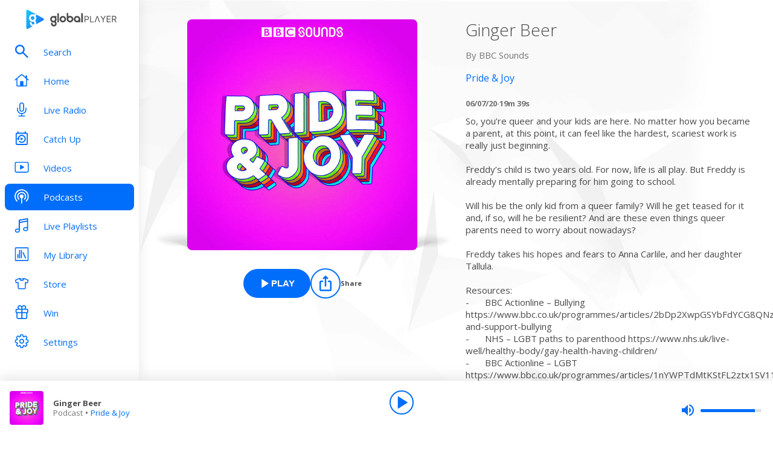

--- FILE ---
content_type: text/css; charset=UTF-8
request_url: https://www.globalplayer.com/_next/static/css/a04ef596a7dfa132.css
body_size: 2825
content:
.style_navLink__fAel_{color:#4a4a4a;font-size:17px;line-height:22px;text-decoration:none;display:inline-block}.style_active__Y8W26{color:#006efa;font-weight:700;border-bottom:3px solid #006efa}.styles_image__tT6dA{width:100%;height:auto;border-radius:5px;box-shadow:0 2px 5px 0 rgba(0,0,0,.3);margin-bottom:4px;transition:opacity .3s;background-size:cover}.styles_link__kdcMF{position:relative;text-decoration:none;display:block;cursor:pointer}.styles_link__kdcMF:before{content:"";display:block;width:100%;height:100%;opacity:0;position:absolute;transition:opacity .3s;z-index:2;background:#fff}.styles_link__kdcMF:hover:before{opacity:.2}.styles_text__ZWQOn{display:inline-block;width:100%}.styles_title__jUd9A{color:#4a4a4a;font-size:13px;line-height:18px;margin-bottom:4px;position:relative}.styles_lineTrim___RFvG{overflow:hidden;text-overflow:ellipsis;display:-webkit-box;line-height:18px;max-height:18px;margin-bottom:4px;-webkit-line-clamp:1;-webkit-box-orient:vertical}.styles_lineClamp__yrM2I{max-height:36px;-webkit-line-clamp:2}.styles_chartPosition__YzD1m{position:relative;font-size:13px;line-height:18px;color:#4a4a4a;font-weight:700}.styles_caption__ZAHiN{position:relative;margin-bottom:4px}.styles_caption__ZAHiN,.styles_detail__F1cl2{color:#767676;font-size:11px;line-height:13px}.styles_detail__F1cl2{margin-bottom:0!important}.styles_placeholder__jb27M{animation-duration:1.25s;animation-fill-mode:forwards;animation-iteration-count:infinite;animation-name:styles_placeHolderShimmer__f1M1C;animation-timing-function:linear;background:#a9a9a9;background:linear-gradient(90deg,#d3d3d3 7%,#e0e0e0 18%,#d3d3d3 23%);background-size:800px 104px}.styles_circleBadge__0EG4J{position:absolute;right:-7px;top:-8px}@keyframes styles_placeHolderShimmer__f1M1C{0%{background-position:-468px 0}to{background-position:468px 0}}.style_backForwardLink__HLj5I{display:inline-flex;align-items:center;flex-direction:row;position:relative;color:#fff;padding-right:0;padding-left:0}.style_backForwardLink__HLj5I svg{height:32px;width:32px;fill:#fff;border-radius:30px;transition:background-color .5s}.style_backForwardLink__HLj5I:hover{cursor:pointer}.style_backForwardLink__HLj5I:hover svg{background-color:hsla(0,0%,100%,.1)}.style_videoPage__6LPoG{max-width:50%}.style_videoCatgoryPage__dFEc3{max-width:80%}.style_children__IuDQZ{color:#fff;font-size:13px;line-height:18px;display:-webkit-box;-webkit-line-clamp:2;-webkit-box-orient:vertical;overflow:hidden}.style_arrowDirectionReverse__GL83f{flex-direction:row-reverse}.style_headerPanel__wXMGP{background-color:#006efa;background-repeat:no-repeat;background-size:cover;color:#fff;position:relative;padding:54px 52px 50px 262px}.style_headerPanel__wXMGP b{font-weight:700}@media screen and (max-width:1023px)and (pointer:fine),screen and (pointer:coarse){.style_headerPanel__wXMGP{padding:54px 16px 50px 0}}.style_navTitle__Vh37r{position:relative;z-index:1;width:100%}.style_title__tTCzB{font-size:28px;line-height:34px;font-weight:300;display:inline-block;margin-top:32px}@media screen and (min-width:600px){.style_title__tTCzB.style_hasLogo__uKaHZ{max-width:75%}}@media screen and (min-width:1023px){.style_title__tTCzB.style_hasLogo__uKaHZ{max-width:85%}}.style_title__tTCzB.style_top__xcu4p{margin-top:5px;font-weight:700}.style_title__tTCzB.style_large__wMboo{margin-bottom:40px}.style_title__tTCzB.style_medium__5i4K2{margin-bottom:16px}.style_title__tTCzB.style_small__WD9Nw{margin-bottom:40px}@media screen and (max-width:840px){.style_title__tTCzB.style_small__WD9Nw{margin-bottom:10px}}.style_title__tTCzB.style_none__1opSW{margin-bottom:0}@media screen and (max-width:600px){.style_title__tTCzB{margin-top:4px}.style_title__tTCzB.style_large__wMboo{margin-bottom:8px}}.style_headerContainer__i_GD5{display:block}.style_column__hmPWx{display:flex;flex-direction:column}.style_logoContainer__3YVNk{display:flex;justify-content:center;align-items:center}@media screen and (max-height:568px)and (max-width:600px){.style_logoContainer__3YVNk{display:none}}.style_globalPlayerLogo__dLb_t{width:220px}@media screen and (max-width:600px){.style_globalPlayerLogo__dLb_t{display:none}}.style_globalPlayerIcon__JvvR_{display:none;width:32px;height:32px}@media screen and (max-width:600px){.style_globalPlayerIcon__JvvR_{display:flex}}.style_left__FVB7s{text-align:left;align-items:flex-start}.style_right__i2toy{text-align:right;align-items:flex-end}.style_text__CWaW1{font-size:20px;line-height:24px;margin-bottom:20px}.style_button__qHwtD .style_login__8XmSX{margin-right:10px}.style_noBackground__euvHL{background:rgba(0,0,0,0)}.style_capital__1uvoF{background-color:#2e6bf6}.style_capital-chill__jIvpD{background-color:#227cb5}.style_capital-xtra__t0yH8{background-color:#0e1a37}.style_classic-fm__lerCF{background-color:#414042}.style_gold__qRzdE{background-color:#ffdb00}.style_heart__C0Yrt{background-color:#d4102f}.style_lbc__ehfGn{background-color:#06f}.style_radio-x__QBIQg{background-color:#37a247}.style_radio-x-classic-rock__p9I5p{background-color:#4a807b}.style_smooth__x2X1J{background-color:#8a0dd9}.style_wsqk__vuwtG{background-color:get-brand-color("wsqk",primary)}.style_rivieraradio__WHAgR{background-color:get-brand-color("rivieraradio",primary)}.style_navLinks__cl2_J{display:flex;gap:45px}.settings_settings__pOwex{min-height:100vh;position:relative;padding-bottom:120px}@media screen and (max-width:1023px){.settings_settings__pOwex{padding-bottom:200px;padding-left:0}}@media screen and (pointer:coarse){.settings_settings__pOwex{padding-left:0}}.settings_settings__pOwex b{font-weight:700}.settings_panel__dUKly{max-width:500px;margin-bottom:32px}@media screen and (max-width:480px){.settings_panel__dUKly{max-width:100%}}.settings_panel__dUKly .settings_title__IZj6b{font-size:28px;line-height:34px;font-weight:300;margin-bottom:16px}.settings_panel__dUKly .settings_subtitle___sXGY{font-size:12px;margin-bottom:10px;margin-left:15px;text-transform:uppercase}.settings_panel__dUKly .settings_description__ryuV9{margin:0;font-size:13px;line-height:18px;padding:8px 16px}.settings_main__hYN09{background-image:url(/_next/static/media/settings-panel-background.d53766a3.jpg);padding-left:262px}@media screen and (max-width:1023px){.settings_main__hYN09{padding-left:32px}}@media screen and (pointer:coarse){.settings_main__hYN09{padding-left:16px}}.settings_main__hYN09 .settings_name__gYgj6{font-size:22px;font-weight:700;line-height:28px;margin-bottom:5px}.settings_main__hYN09 .settings_email__coP5R{font-size:15px;line-height:20px;margin-bottom:25px}.settings_main__hYN09 .settings_title__IZj6b{font-size:28px;line-height:34px;margin-bottom:40px}.settings_main__hYN09 .settings_text__pvwRo{font-size:20px;line-height:24px;margin-bottom:20px}.settings_links__ztdmB{display:flex;flex-wrap:wrap}.settings_links__ztdmB .settings_editProfile__dGn_z{margin-bottom:8px}.settings_links__ztdmB .settings_editProfile__dGn_z,.settings_links__ztdmB .settings_linkConfirmation__0ilg8,.settings_links__ztdmB .settings_linkDevice__PSliD{color:#fff;font-size:15px;font-weight:700;line-height:20px;cursor:pointer}.settings_links__ztdmB .settings_editProfile__dGn_z:hover,.settings_links__ztdmB .settings_linkDevice__PSliD:hover{color:#fff;opacity:.6}.settings_links__ztdmB .settings_linkConfirmation__0ilg8,.settings_links__ztdmB .settings_linkDevice__PSliD{width:100%;margin-left:0;margin-top:5px}.settings_links__ztdmB .settings_linkConfirmation__0ilg8:before,.settings_links__ztdmB .settings_linkDevice__PSliD:before{content:unset}@media screen and (min-width:380px){.settings_links__ztdmB .settings_linkConfirmation__0ilg8,.settings_links__ztdmB .settings_linkDevice__PSliD{margin-left:20px;width:auto;margin-top:0}.settings_links__ztdmB .settings_linkConfirmation__0ilg8:before,.settings_links__ztdmB .settings_linkDevice__PSliD:before{content:"|";position:relative;right:10px}}.settings_link__9fu0z,.settings_settingContainer__wstuK{position:relative;padding:16px;height:64px;width:100%;color:#4a4a4a;border:1px solid rgba(0,0,0,0);border-bottom-color:#e1e1e1;background-color:#fff;display:flex;justify-content:space-between;align-items:center;text-align:left;font-size:15px;line-height:20px;transition:background-color .3s;cursor:pointer;font-family:inherit}.settings_link__9fu0z:last-child,.settings_settingContainer__wstuK:last-child{border-bottom:1px solid rgba(0,0,0,0)}.settings_link__9fu0z:hover{background-color:hsl(0,0%,90%);color:#4a4a4a}.settings_link__9fu0z .settings_chevron__OXyUF{position:absolute;right:0;top:50%;transform:translateY(-50%);display:flex;align-items:center;justify-content:center}.settings_hoverState__J1HHX{transition:background-color .3s}.settings_hoverState__J1HHX:hover{background-color:hsl(0,0%,95%);cursor:pointer}.settings_hoverState__J1HHX:focus,.settings_hoverState__J1HHX:focus-within{background-color:hsl(0,0%,90%);cursor:pointer}.settings_footer__uJxql{color:#767676;font-size:15px}.settings_settingsContainer__cq8_2{width:100%}.settings_settingTitle__A3GKe{text-align:start;font-size:15px;line-height:20px;margin-right:12px}.settings_chevron__OXyUF{font-size:12px;width:30px;display:block}.settings_signOutButtonContainer__qUQOD{width:100%}.settings_signOutButton__S3le1{margin:0 auto}.styles_header__2XqUI{margin-bottom:40px}.styles_title__H1fcJ{font-size:28px;line-height:34px}.styles_links__Nhrzm{margin-bottom:24px}.styles_items__8rVii{display:grid;grid-template-columns:repeat(auto-fit,minmax(78px,1fr));grid-column-gap:32px;column-gap:32px}@media screen and (max-width:767px){.styles_items__8rVii{grid-template-columns:repeat(auto-fit,minmax(60px,1fr));column-gap:16px}}.styles_gridFixer__XXuct{display:grid;grid-template-columns:repeat(auto-fill,minmax(78px,1fr));grid-column-gap:32px;column-gap:32px}@media screen and (max-width:767px){.styles_gridFixer__XXuct{grid-template-columns:repeat(auto-fit,minmax(60px,1fr));column-gap:16px}}.styles_item__lc0fl{grid-column:span 2;margin-bottom:32px;margin-top:16px}@media screen and (min-width:600px){.styles_item__lc0fl{margin-top:0}}.styles_panel__xSo6q{background-image:url(/_next/static/media/settings-panel-background.d53766a3.jpg);padding-left:262px}@media (pointer:coarse),screen and (max-width:1023px){.styles_panel__xSo6q{padding-left:32px}}.styles_footerWrapper__gSzFX{padding:0 16px 0 262px}@media (pointer:coarse),screen and (max-width:1023px){.styles_footerWrapper__gSzFX{padding-left:16px}}

--- FILE ---
content_type: application/javascript; charset=UTF-8
request_url: https://www.globalplayer.com/_next/static/chunks/3511-89de32fea49112b6.js
body_size: 7305
content:
(self.webpackChunk_N_E=self.webpackChunk_N_E||[]).push([[3511],{2533:t=>{t.exports={stationPickerWrapper:"station-selector-personalisation_stationPickerWrapper__HhLrK",loader:"station-selector-personalisation_loader__RBCop",arrowButtonStyle:"station-selector-personalisation_arrowButtonStyle__hH4u_",live:"station-selector-personalisation_live__Fha0S",catchup:"station-selector-personalisation_catchup__GmpiC",listIcon:"station-selector-personalisation_listIcon__iebHu",myStationsButton:"station-selector-personalisation_myStationsButton__lvu9j",buttonContainer:"station-selector-personalisation_buttonContainer__Ynd9y",selectorModal:"station-selector-personalisation_selectorModal__8BsjV"}},4018:t=>{t.exports={roundFrameImg:"style_roundFrameImg__dNQwt"}},4713:t=>{t.exports={mediaItem:"style_mediaItem__ehMLr",title:"style_title__WLy_A",link:"style_link__wgesR",imageContainer:"style_imageContainer__VUj_1",image:"style_image__jlj0e",textContainer:"style_textContainer__h4hEd",metadata:"style_metadata__bM1WM",text:"style_text__MZtIA",equaliser:"style_equaliser__ktmhZ",dragHandle:"style_dragHandle___6zVx",actionContainer:"style_actionContainer__ZH0GK",play:"style_play__Ps42B",add:"style_add__ZkDwy",remove:"style_remove__KI1HI"}},5349:t=>{t.exports={inputGroup:"style_inputGroup__Z_1qG",input:"style_input__gxO_z",inputIcon:"style_inputIcon__izqCE"}},19685:t=>{t.exports={container:"style_container__JZdHt",header:"style_header___4n9N",title:"style_title__teTyU",stationSearch:"style_stationSearch__m9682",stationLists:"style_stationLists__7bSvr",stationListContainer:"style_stationListContainer__EWc7l",stations:"style_stations__yFuG0",stationListTitle:"style_stationListTitle__YwKO1",stationListSubtitle:"style_stationListSubtitle__JCbpk",notFound:"style_notFound__fPw7s"}},24739:t=>{t.exports={roundedFrame:"style_roundedFrame__RqCFf"}},41449:t=>{t.exports={dialogContainer:"style_dialogContainer__E2PHG",ctaButton:"style_ctaButton__6zIxZ",dialogBody:"style_dialogBody__06xkb",dialogText:"style_dialogText__Jnx7p",dialogHeading:"style_dialogHeading__NMrcC",buttonWrapper:"style_buttonWrapper__nKqUE"}},45816:t=>{t.exports={items:"style_items__y_EVI",arrowButton:"style_arrowButton__WWQgC",left:"style_left__i4Dpn",right:"style_right__G0j4k",item:"style_item__Naii3",roundedLogo:"style_roundedLogo__WV8fZ",slick:"style_slick__rJ8Xe"}},53511:(t,e,s)=>{"use strict";s.d(e,{A:()=>tf});var n=s(37876),i=s(14232),a=s(89099),r=s(54731),l=s(78205),o=s(80245),c=s(78886),d=s(5120),u=s(85888),h=s(15271),m=s(55024),p=s(37605);let _=(0,i.createContext)(null);var x=s(91200),g=s(21853),y=s(28205);let v=(0,i.forwardRef)(function({children:t,as:e="ul",axis:s="y",onReorder:a,values:r,...l},o){let c=(0,x.M)(()=>m.P[e]),d=[],u=(0,i.useRef)(!1);return(0,p.V)(!!r,"Reorder.Group must be provided a values prop","reorder-values"),(0,i.useEffect)(()=>{u.current=!1}),(0,n.jsx)(c,{...l,ref:o,ignoreStrict:!0,children:(0,n.jsx)(_.Provider,{value:{axis:s,registerItem:(t,e)=>{let n=d.findIndex(e=>t===e.value);-1!==n?d[n].layout=e[s]:d.push({value:t,layout:e[s]}),d.sort(j)},updateOrder:(t,e,s)=>{if(u.current)return;let n=function(t,e,s,n){if(!n)return t;let i=t.findIndex(t=>t.value===e);if(-1===i)return t;let a=n>0?1:-1,r=t[i+a];if(!r)return t;let l=t[i],o=r.layout,c=(0,g.k)(o.min,o.max,.5);return 1===a&&l.layout.max+s>c||-1===a&&l.layout.min+s<c?(0,y.Pe)(t,i,i+a):t}(d,t,e,s);d!==n&&(u.current=!0,a(n.map(f).filter(t=>-1!==r.indexOf(t))))}},children:t})})});function f(t){return t.value}function j(t,e){return t.layout.min-e.layout.min}class b{constructor(){this.componentControls=new Set}subscribe(t){return this.componentControls.add(t),()=>this.componentControls.delete(t)}start(t,e){this.componentControls.forEach(s=>{s.start(t.nativeEvent||t,e)})}cancel(){this.componentControls.forEach(t=>{t.cancel()})}stop(){this.componentControls.forEach(t=>{t.stop()})}}let S=()=>new b;var C=s(8738),w=s(43903),N=s(39751);function A(t){let e=(0,x.M)(()=>(0,w.OQ)(t)),{isStatic:s}=(0,i.useContext)(N.Q);if(s){let[,s]=(0,i.useState)(t);(0,i.useEffect)(()=>e.on("change",s),[])}return e}var k=s(61574),I=s(90050),B=s(50181);function L(t,e){let s=A(e()),n=()=>s.set(e());return n(),(0,B.E)(()=>{let e=()=>I.Gt.preRender(n,!1,!0),s=t.map(t=>t.on("change",e));return()=>{s.forEach(t=>t()),(0,I.WG)(n)}}),s}function T(t,e){let s=(0,x.M)(()=>[]);return L(t,()=>{s.length=0;let n=t.length;for(let e=0;e<n;e++)s[e]=t[e].get();return e(s)})}function M(t,e=0){return(0,C.S)(t)?t:A(e)}let F=(0,i.forwardRef)(function({children:t,style:e={},value:s,as:a="li",onDrag:r,layout:l=!0,...o},c){let d=(0,x.M)(()=>m.P[a]),u=(0,i.useContext)(_),h={x:M(e.x),y:M(e.y)},g=function(t,e,s,n){if("function"==typeof t){w.bt.current=[],t();let e=L(w.bt.current,t);return w.bt.current=void 0,e}let i="function"==typeof e?e:function(...t){let e=!Array.isArray(t[0]),s=e?0:-1,n=t[0+s],i=t[1+s],a=t[2+s],r=t[3+s],l=(0,k.G)(i,a,r);return e?l(n):l}(e,void 0,void 0);return Array.isArray(t)?T(t,i):T([t],([t])=>i(t))}([h.x,h.y],([t,e])=>t||e?1:"unset");(0,p.V)(!!u,"Reorder.Item must be a child of Reorder.Group","reorder-item-child");let{axis:y,registerItem:v,updateOrder:f}=u;return(0,n.jsx)(d,{drag:y,...o,dragSnapToOrigin:!0,style:{...e,x:h.x,y:h.y,zIndex:g},layout:l,onDrag:(t,e)=>{let{velocity:n}=e;n[y]&&f(s,h[y].get(),n[y]),r&&r(t,e)},onLayoutMeasure:t=>v(s,t),ref:c,ignoreStrict:!0,children:t})});var R=s(81346),E=s(14835),P=s(86914),D=s(65894),G=s(84174),H=s(52510),W=s(60095),V=s(41449),q=s.n(V);let K=t=>{let{dialogText:e,dialogHeading:s,confirmButtonText:a,cancelButtonText:r,ctaButtonText:l,dialogDisabled:o,onConfirm:c,onCancel:u}=t,[h,m]=(0,i.useState)(!1);return(0,n.jsxs)("div",{className:q().dialogContainer,"aria-label":"".concat(l,"-dialog"),children:[h?null:(0,n.jsx)(d.$,{variant:"tertiary",onClick:()=>{m(!h)},className:q().ctaButton,disabled:o,children:l}),h?(0,n.jsxs)("div",{className:q().dialogBody,children:[(0,n.jsx)("h1",{className:q().dialogHeading,children:s}),(0,n.jsx)("p",{className:q().dialogText,children:e}),(0,n.jsxs)("div",{className:q().buttonWrapper,children:[r?(0,n.jsx)(d.$,{variant:"tertiary",onClick:()=>{m(!1),null==u||u()},children:r}):null,(0,n.jsx)(d.$,{variant:"primary",onClick:()=>{m(!1),c()},children:a})]})]}):null]})};var O=s(19685),U=s.n(O);let Z=t=>{let{stations:e,brandChoices:s,onReorder:a,onRemove:r,onAdd:o,onDismiss:c,variant:d}=t,{NowPlayingByStation:u,subscribe:h,unsubscribe:m}=(0,R.Me)();(0,i.useEffect)(()=>(h(e.map(t=>{var e;return null==t||null==(e=t.nationalStation)?void 0:e.heraldId.toString()})),()=>{m(e.map(t=>{var e;return null==t||null==(e=t.nationalStation)?void 0:e.heraldId.toString()}))}),[]);let p=t=>{l.Ft.track(E.iM.UserAction,{action:"click",primary_referrer:"my_stations_list",item_id:t.id}),c()},_=(t,s)=>{if(!a)return;let n=[...e];"ArrowUp"===t.key&&s>0?(t.preventDefault(),[n[s-1],n[s]]=[n[s],n[s-1]],a(n)):"ArrowDown"===t.key&&s<e.length-1&&(t.preventDefault(),[n[s+1],n[s]]=[n[s],n[s+1]],a(n))};return(0,n.jsx)(v,{layout:"position",className:U().stations,axis:"y",values:e,onReorder:null!=a?a:D.lQ,layoutScroll:!0,children:e.map((t,e)=>{var i;return(0,n.jsx)(Q,{onReorder:a,onKeyDown:_,index:e,station:t,nowPlaying:u.get(null==t||null==(i=t.nationalStation)?void 0:i.heraldId.toString()),brandChoices:s,isSelected:s.some(e=>e.id===(null==t?void 0:t.id)),onClick:p,onRemove:r,onAdd:o,variant:d},null==t?void 0:t.id)})})},Q=t=>{var e,s,i;let{onReorder:a,index:r,onKeyDown:l,brandChoices:c,station:d,nowPlaying:u,isSelected:h,onClick:m,onRemove:p,onAdd:_,variant:g}=t,y=(0,x.M)(S),v=(0,n.jsx)(W.A,{item:{id:null==d?void 0:d.id,image:null!=(s=null==d||null==(e=d.logo)?void 0:e.url)?s:"",title:null!=(i=null==d?void 0:d.name)?i:"",metadata:(()=>{var t;if(u&&u.now_playing){let{now_playing:t}=u;if(t&&"track"===t.type)return(0,n.jsx)(H.E,{playAnimation:!0,text:(0,n.jsxs)(n.Fragment,{children:[(0,n.jsxs)("strong",{children:[t.title," • "]}),t.artist]}),title:"".concat(t.title," by ").concat(t.artist),isFixedWidth:!0});if(t&&"show"===t.type)return t.name}return null==d||null==(t=d.nationalStation)?void 0:t.tagline})()},link:((t,e)=>{var s,n;switch(t){case"live":return o.A.live(e.brandSlug,null==e||null==(s=e.nationalStation)?void 0:s.slug);case"catchup":return o.A.catchupLP(e.brandSlug,null==e||null==(n=e.nationalStation)?void 0:n.slug)}})(g,d),onClick:()=>m(d),showEqualiser:u&&u.now_playing&&"track"===u.now_playing.type,onKeyDown:t=>l(t,r),onDrag:h&&a?t=>{y.start(t)}:null,onRemove:h?()=>p(d):null,isRemoveDisabled:c.length<=7,onAdd:h?null:()=>_(d)});return a?(0,n.jsx)(F,{value:d,dragListener:!1,dragControls:y,children:v},d.id):v},z=t=>{let{brands:e,brandChoices:s,handleDismiss:a,onChange:r,variant:o}=t,[c,d]=(0,i.useState)(""),[u,h]=(0,i.useState)([]),p=(0,i.useRef)(null),_={onDismiss:a,onRemove:t=>r(s.filter(e=>t.id!==e.id)),onAdd:t=>{if(!s.some(e=>t.id===e.id))return r([...s,t])},brandChoices:s};if(!s)return null;let x=s.map(t=>e.find(e=>e.id===t.id)),g=e.filter(t=>!x.some(e=>(null==e?void 0:e.id)===t.id)),y=(0,D.BI)(x.map(t=>null==t?void 0:t.id),e.map(t=>t.id));return(0,n.jsxs)("section",{className:U().container,"data-testid":"my-station-selector",children:[(0,n.jsxs)("header",{className:U().header,children:[(0,n.jsx)("h3",{className:U().title,children:"My Stations"}),(0,n.jsx)("div",{className:U().stationSearch,children:(0,n.jsx)(G.A,{placeholder:"Search for a Live Radio station by name.","aria-label":"station search",onFocus:()=>{l.Ft.track(E.iM.UserAction,{action:"click",primary_referrer:"my_stations_search"})},value:c,leftIcon:P.A.Search,onChange:t=>{let{value:s}=t.currentTarget;d(s),s.length&&h(e.filter(t=>t.name.toLowerCase().includes(s.toLowerCase())))}})})]}),(0,n.jsx)("div",{className:U().stationLists,children:c.length?(0,n.jsxs)(m.P.section,{layout:"position",className:U().stationListContainer,children:[(0,n.jsx)("p",{className:U().stationListSubtitle,children:u.length?(0,n.jsxs)(n.Fragment,{children:["Showing all ",(0,n.jsx)("strong",{children:u.length})," results for ",(0,n.jsxs)("strong",{children:['"',c,'"']}),"."]}):(0,n.jsxs)(n.Fragment,{children:["No results found for ",(0,n.jsxs)("strong",{children:['"',c,'"']})]})}),(0,n.jsx)("div",{className:U().stations,children:u.length?(0,n.jsx)(Z,{stations:u,..._,variant:o}):(0,n.jsxs)("p",{className:U().notFound,children:["Try checking your spelling or searching by station name, such as ",(0,n.jsx)("strong",{children:"Capital"})," or"," ",(0,n.jsx)("strong",{children:"Heart"}),"."]})})]}):(0,n.jsxs)(n.Fragment,{children:[(null==s?void 0:s.length)?(0,n.jsxs)(m.P.section,{layout:"position",className:U().stationListContainer,"data-testid":"my-stations-list",children:[(0,n.jsx)("p",{className:U().stationListSubtitle,ref:p,children:"Create your perfect list with 7+ stations. Add, remove, and drag & drop to reorder."}),(0,n.jsx)(Z,{stations:x,onReorder:r,..._,variant:o}),(0,n.jsx)(m.P.div,{className:U().inLineDialogContainer,children:(0,n.jsx)(K,{ctaButtonText:"Reset stations to default",dialogText:"This will reset 'My Stations' to default. You can always customise them again.",dialogHeading:"Reset to default?",confirmButtonText:"Reset stations to default",cancelButtonText:"Keep my customisation",onConfirm:()=>{l.Ft.track(E.iM.UserAction,{action:"click",primary_referrer:"reset_my_stations"}),r(e),p.current&&p.current.scrollIntoView({behavior:"smooth"})},dialogDisabled:y})})]}):null,(0,n.jsxs)(m.P.section,{className:U().stationListContainer,"data-testid":"other-stations-list",layout:"position",children:[(0,n.jsx)(m.P.h4,{layout:"position",className:U().stationListTitle,children:"Other Stations"}),g.length?(0,n.jsx)(Z,{stations:g,..._,variant:o}):null]})]})})]})};var J=s(71994),Y=s(47753),$=s(56388),X=s(51440),tt=s(25034),te=s(24739),ts=s.n(te);let tn=function(t){let{backgroundColor:e="white",children:s,className:i=""}=t;return(0,n.jsx)("div",{className:"".concat(ts().roundedFrame," ").concat(i),style:{backgroundColor:e},children:s})};var ti=s(4018),ta=s.n(ti);let tr=t=>{let{className:e,backgroundColor:s="white",src:i,name:a,children:r}=t;return(0,n.jsxs)(tn,{className:e,backgroundColor:s,children:[(0,n.jsx)("img",{className:ta().roundFrameImg,src:i,alt:a,"data-testid":"rounded-logo"}),r]})};var tl=s(19357),to=s(94452),tc=s(95398),td=s.n(tc);let tu=t=>{let{className:e,gpDirection:s="right",gpStyle:i="white",longArrow:a=!1,...r}=t;return(0,n.jsx)(to.v,{className:(0,D.t4)([td().arrowButton,td()[s],td()[i],e]),...r,children:(0,n.jsx)(u.A,{icon:"left"===s?a?P.A.ArrowLeft:P.A.ChevronLeft:a?P.A.ArrowRight:P.A.ChevronRight})})};var th=s(45816),tm=s.n(th);class tp extends i.Component{componentDidMount(){this.setState({isMounted:!0})}componentDidUpdate(t){t.selectedItemIndex!==this.props.selectedItemIndex&&this.slider.slickGoTo(this.props.selectedItemIndex,!0)}render(){let t={dots:!1,speed:500,arrows:!1,slidesToShow:7,slidesToScroll:1,accessibility:!0,draggable:!0,swipeToSlide:!0,focusOnSelect:!0,centerMode:!0,initialSlide:this.props.selectedItemIndex,onReInit:()=>{this.initCompleted||this.debounceSetTabIndex()},beforeChange:()=>{this.setTabIndex("-1")},afterChange:t=>{this.props.items.length<8&&(t%=this.props.items.length),this.props.selectedItemIndex!==t&&this.debounceOnChange(t),this.setTabIndex("0")},responsive:this.state.isMounted?[{breakpoint:1100,settings:{slidesToShow:5}},{breakpoint:710,settings:{slidesToShow:3}}]:[]},e=(this.props.items.length<8?[...this.props.items,...this.props.items]:this.props.items).map(t=>(0,n.jsx)("div",{role:"button",tabIndex:0,className:tm().item,"aria-label":"Select ".concat(t.name),onKeyDown:t=>this.slideTo(t),children:this.props.children(t)},t.id));return(0,n.jsxs)("div",{className:tm().items,"data-testid":"station-picker-carousel",children:[(0,n.jsx)(tu,{className:(0,D.t4)([tm().arrowButton,tm().left,this.props.arrowButtonClassName]),"aria-label":"Previous station","data-testid":"previous-station",gpStyle:this.props.arrowColour,gpDirection:"left",onClick:this.previous}),(0,n.jsx)("div",{className:tm().slick,"data-testid":"station-carousel",children:(0,n.jsx)(tl.A,{ref:t=>{this.slider=t},...t,children:e},this.state.isMounted?"mounted":"")}),(0,n.jsx)(tu,{className:(0,D.t4)([tm().arrowButton,tm().right,this.props.arrowButtonClassName]),"aria-label":"Next station","data-testid":"next-station",gpStyle:this.props.arrowColour,onClick:this.next})]})}constructor(...t){super(...t),this.state={isMounted:!1},this.slider=null,this.next=()=>{this.slider.slickNext()},this.previous=()=>{this.slider.slickPrev()},this.setTabIndex=function(){let t=arguments.length>0&&void 0!==arguments[0]?arguments[0]:"0";Array.from(document.getElementsByClassName("slick-active")).forEach(e=>{e.setAttribute("aria-hidden","1"===t?"true":"false"),e.getElementsByClassName(tm().item)[0].setAttribute("aria-hidden","1"===t?"true":"false"),e.getElementsByClassName(tm().item)[0].setAttribute("tabIndex",t)})},this.slideTo=t=>{if("Enter"===t.key){let e=t.target.closest(".slick-active").getAttribute("data-index");this.slider.slickGoTo(parseInt(e))}},this.debounceOnChange=(0,D.sg)(t=>{this.props.onSelect(this.props.items[t])},400).bind(this),this.initCompleted=!1,this.debounceSetTabIndex=(0,D.sg)(()=>{this.setTabIndex("0"),this.initCompleted=!0},1e3).bind(this)}}let t_=t=>{let{name:e,brandLogo:s}=t;return(0,n.jsx)(tr,{src:s,name:e},e)},tx=t=>{let{brandData:e,brandSlug:s,onBrandSelect:i,route:a,arrowColour:r,arrowButtonClassName:l,isLoading:o,loadingClassName:c}=t;return o?(0,n.jsx)(tt.A,{width:"50px",height:"50px",className:c}):(0,n.jsx)(tp,{items:e,selectedItemIndex:e.findIndex(t=>t.brandSlug===s),onSelect:i,arrowColour:r,arrowButtonClassName:l,children:t=>(0,n.jsx)(t_,{...t,...a(t.brandSlug,t.slug)})})};var tg=s(2533),ty=s.n(tg);let tv=(t,e)=>e.map(e=>t.find(t=>t.brandId===e.id)),tf=t=>{let{variant:e,stationData:s,onBrandSelect:m}=t,{isLoggedIn:p}=(0,R.As)(),{isLoading:_}=(0,i.useContext)(r.q),[x,g]=(0,i.useState)(!0),[y,v]=(0,i.useState)(!1),[f,j]=(0,i.useState)([]),[b,S]=(0,i.useState)([]),[C,w]=(0,i.useState)(s),[N,A]=(0,i.useState)(!1),k=(0,a.useRouter)(),I=async()=>{let t;g(!0);try{t=(0,D.BI)(b.map(t=>t.id),f.map(t=>t.id))?[]:b.map(t=>t.id);let e=await (0,c.H)(t),n=0===t.length?s:tv(s,e.choices);(0,X.m)(J.BV.success.myStationSelectorSaveSuccess,"primary",5e3);let i=s.map(t=>({id:t.brandId}));T.current=0===e.choices.length?i:e.choices;let a=C.some(t=>t.brandSlug===L)&&!n.some(t=>t.brandSlug===L);if(w(n),a&&!N){let t=o.A.live(C[1].brandSlug,C[1].slug);k.push(t.href,t.as)}g(!1);return}catch(t){g(!1),Y.A.error(t),w(s),(0,X.m)(J.BV.error.myStationSelectorSaveFailed,"error",5e3)}},B=()=>{let t=T.current.map(t=>t.id),e=b.map(t=>t.id);(0,D.BI)(t,e)||I(),v(!1)};(0,i.useEffect)(()=>{(async()=>{if(!p)return g(!1);try{g(!0);let t=await (0,c.o8)();j(t.brands),S(t.choices),t.choices.length<7?(0,X.m)(J.BV.warning.myStationSelectorWarning,"primary",5e3):w(e=>tv(e,t.choices)),T.current=t.choices,g(!1)}catch(t){Y.A.error(t),g(!1),(0,X.m)(J.BV.error.myStationSelectorFetchFailed,"error",5e3)}})()},[p]);let L=k.query.brand,T=(0,i.useRef)([]),M=C.find(t=>t.brandSlug===L);return(0,i.useEffect)(()=>{M||(w(((t,e,s)=>{let n=e.find(t=>t.brandSlug===s);return t.find(t=>t.brandSlug===n.brandSlug)?t:[...t,n]})(C,s,L)),A(!0))},[C,M,s,L]),(0,i.useEffect)(()=>{N&&C.length!==T.current.length&&(w(t=>tv(t,b)),A(!1))},[L]),(0,n.jsxs)("div",{className:ty().stationPickerWrapper,children:[(0,n.jsx)(tx,{route:"catchup"===e?o.A.catchupLP:o.A.live,brandSlug:L,onBrandSelect:m,arrowButtonClassName:(0,$.t4)([ty().arrowButtonStyle,"catchup"===e?ty().catchup:ty().live]),arrowColour:"catchup"===e?"blue":"white",brandData:C,isLoading:x||!M||_,loadingClassName:ty().loader}),p&&b.length>0?(0,n.jsxs)(n.Fragment,{children:[(0,n.jsx)("div",{className:ty().buttonContainer,children:(0,n.jsx)(d.$,{variant:"catchup"===e?"primary":"secondary",level:"on",onClick:()=>{v(!y),l.Ft.track(E.iM.ModalViewed,{primary_referrer:"my_stations_button"})},className:ty().myStationsButton,"aria-label":"My Stations",icon:(0,n.jsx)(u.A,{icon:P.A.ActionList,className:ty().listIcon}),children:"My Stations"})}),y?(0,n.jsx)(h.A,{onDismiss:B,closePosition:"left",dismissable:!0,className:ty().selectorModal,children:(0,n.jsx)(z,{brandChoices:b,brands:f,onChange:t=>{S(t)},handleDismiss:B,variant:e})}):null]}):null]})}},60095:(t,e,s)=>{"use strict";s.d(e,{A:()=>p});var n=s(37876);s(14232);var i=s(54587),a=s.n(i),r=s(48230),l=s.n(r),o=s(86914),c=s(35328),d=s(94452),u=s(85888),h=s(4713),m=s.n(h);let p=t=>{let{item:e,link:s,onPlay:i,onAdd:r,onRemove:h,onClick:p,isRemoveDisabled:_=!1,showEqualiser:x,onDrag:g,onKeyDown:y}=t,{title:v,metadata:f,image:j}=e,b=i||r||h,S=i&&!r&&!h,C=r&&!h;return(0,n.jsxs)("div",{className:m().mediaItem,"data-testid":"media-item",children:[g?(0,n.jsx)(d.v,{className:m().dragHandle,"aria-label":"reorder",onPointerDown:g,onKeyDown:y,children:(0,n.jsx)(u.A,{icon:o.A.Drag})}):null,(t=>s?(0,n.jsx)(l(),{...s,onClick:p,className:m().link,children:t}):t)((0,n.jsxs)(n.Fragment,{children:[(0,n.jsx)("div",{className:m().imageContainer,children:(0,n.jsx)(a(),{className:m().image,src:j,alt:v,fill:!0,objectFit:"cover"})}),(0,n.jsxs)("div",{className:m().textContainer,children:[(0,n.jsx)("h3",{className:m().title,children:v}),(0,n.jsxs)("div",{className:m().metadata,children:[x?(0,n.jsx)(u.A,{className:m().equaliser,icon:o.A.SoundBars}):null,(0,n.jsx)("span",{className:m().text,role:"marquee",children:f})]})]})]})),b?(0,n.jsxs)("div",{className:m().actionContainer,children:[S?(0,n.jsx)(c.r,{onClick:i,icon:(0,n.jsx)(u.A,{icon:o.A.PlayerPlay}),labelTitle:"Play ".concat(v)}):null,C?(0,n.jsx)(c.r,{onClick:r,icon:(0,n.jsx)(u.A,{icon:o.A.Plus}),labelTitle:"Add ".concat(v)}):null,h?(0,n.jsx)(c.r,{onClick:h,icon:(0,n.jsx)(u.A,{icon:o.A.Minus}),labelTitle:"Remove ".concat(v),variant:"filled",isDisabled:_}):null]}):null]})}},84174:(t,e,s)=>{"use strict";s.d(e,{A:()=>o});var n=s(37876);s(14232);var i=s(65894),a=s(85888),r=s(5349),l=s.n(r);let o=t=>{let{className:e,leftIcon:s,rightIcon:r,...o}=t;return(0,n.jsxs)("div",{className:l().inputGroup,children:[s?(0,n.jsx)("div",{className:l().inputIcon,children:(0,n.jsx)(a.A,{icon:s})}):null,(0,n.jsx)("input",{className:(0,i.t4)([l().input,e]),...o}),r?(0,n.jsx)("div",{className:l().inputIcon,children:(0,n.jsx)(a.A,{icon:r})}):null]})}},95398:t=>{t.exports={arrowButton:"style_arrowButton__5nrpp",white:"style_white__dBiIY",blue:"style_blue__f08Pe"}}}]);

--- FILE ---
content_type: application/javascript
request_url: https://www.globalplayer.com/env.js
body_size: 815
content:
window.gpEnv = {"ADS_TXT_S3_ENDPOINT":"https://prod-adtech-ads-txt.s3.eu-west-1.amazonaws.com","ALEXA_APP_APP_REDIRECT_URI":"https://www.globalplayer.com/account-linking/amazon/skill-linking/","ALEXA_APP_APP_SKILL_ENABLE_REDIRECT_URI":"https://www.globalplayer.com/account-linking/amazon/skill-enablement/","ALEXA_CLIENT_ID":"amzn1.application-oa2-client.1f2568333d974954a67a3eefb1673db8","ALEXA_SKILL_STAGE":"live","AMPLITUDE_API_KEY":"client-CSTl1ll1xPgEYqKjuQZe3sTlCJu4wZOk","AMPLITUDE_SERVER_URL":"https://flags.musicrad.io","APP_VERSION":"release_6704","BFF_WEB_ENDPOINT":"https://bff-web-guacamole.musicradio.com","BFF_WEB_INTERNAL_ENDPOINT":"http://bff-web.bff-web.svc.cluster.local","BRAZE_API_KEY":"594556ca-cc9a-4dad-9c12-6aa6b8e53c41","BRAZE_URL":"sdk.fra-01.braze.eu","ENVIRONMENT_TYPE":"production","GIGYA_ALEXA_CLIENT_ID":"nk4J1QlPuWWZJK3nNjOH3rv0","GIGYA_API_KEY":"3_wJvsL2DHpyMc11IB8pI8CpCqp720k-9M1ZNbnnTfItUtg_NzEhvASdN-uO1GNzhp","GIGYA_BINGO_CLIENT_ID":"6dZCNTIgbsfv9MfPuigKIhtv","GIGYA_FIDM_ENDPOINT":"https://gigya.globalplayer.com/oidc/op/v1.0/3_wJvsL2DHpyMc11IB8pI8CpCqp720k-9M1ZNbnnTfItUtg_NzEhvASdN-uO1GNzhp/","LOGLEVEL":"error","REVENUECAT_API_KEY":"rcb_XuiTKfPxKBdWwEoLFpynvSaPokHm","RUDDERSTACK_WRITE_KEY":"1rFKOt7OWcJtWFVOkVRimgFeV2p","SITEMAP_S3_ENDPOINT":"https://gp-sitemaps.s3.eu-west-1.amazonaws.com","SOCKET_SERVER_ENDPOINT":"wss://metadata.musicradio.com/v2/now-playing","SOURCEPOINT_ENABLED":"true","SOURCEPOINT_PROPERTY_ID":"5065"};

--- FILE ---
content_type: text/javascript
request_url: https://cdn.rudderlabs.com/3.22.1/modern/plugins/rsa-plugins-RetryQueue.min.js
body_size: 3168
content:
import{k as t,L as e,E as s,Q as i,a as r,F as h,l as a,d as c,D as n,i as o}from"./rsa-plugins-common.min.js";let l=function(t){return t[t.ASAP=1]="ASAP",t[t.RESCHEDULE=2]="RESCHEDULE",t[t.ABANDON=3]="ABANDON",t}({});const m={setTimeout:(t,e)=>globalThis.setTimeout(t,e),clearTimeout:t=>globalThis.clearTimeout(t),Date:globalThis.Date,clockLateFactor:2};class u{constructor(){this.tasks={},this.nextId=1,this.clock=m}now(){return+new this.clock.Date}run(t,e,s){this.nextId===Number.MAX_SAFE_INTEGER&&(this.nextId=1);const i=(this.nextId++).toString();return this.tasks[i]=this.clock.setTimeout(this.handle(i,t,e,s||l.ASAP),e),i}handle(t,e,s,i){const r=this.now();return()=>{delete this.tasks[t];const h=r+s*(this.clock.clockLateFactor||2),a=this.now();if(!(i>=l.RESCHEDULE&&h<a))return e();i===l.RESCHEDULE&&this.run(e,s,i)}}cancel(t){this.tasks[t]&&(this.clock.clearTimeout(this.tasks[t]),delete this.tasks[t])}cancelAll(){Object.values(this.tasks).forEach(this.clock.clearTimeout),this.tasks={}}}const d=1/0,g=1/0,E=524288,A="Batch",p="Single",y=(t,e)=>t.time-e.time,b="RetryQueue";class S{constructor(t,r,h,a,c=e,n,o){this.storeManager=a,this.logger=n,this.name=t,this.id=s(),this.processQueueCb=h,this.batchSizeCalcCb=o,this.maxItems=r.maxItems||g,this.maxAttempts=r.maxAttempts||d,this.batch={enabled:!1},this.configureBatchMode(r),this.backoff={minRetryDelay:r.minRetryDelay||1e3,maxRetryDelay:r.maxRetryDelay||3e4,factor:r.backoffFactor||2,jitter:r.backoffJitter||0};let l=Math.max(r.timerScaleFactor??1,1);l=Math.min(l,10),this.timeouts={ackTimer:Math.round(1e3*l),reclaimTimer:Math.round(3e3*l),reclaimTimeout:Math.round(1e4*l),reclaimWait:Math.round(500*l)},this.schedule=new u,this.processId="0",this.store=this.storeManager.setStore({id:this.id,name:this.name,validKeys:i,type:c,errorHandler:this.storeManager.errorHandler,logger:this.storeManager.logger}),this.setDefaultQueueEntries(),this.ack=this.ack.bind(this),this.checkReclaim=this.checkReclaim.bind(this),this.processHead=this.processHead.bind(this),this.flushBatch=this.flushBatch.bind(this),this.isPageAccessible=!0,this.flushBatchOnPageLeave(),this.scheduleTimeoutActive=!1}setDefaultQueueEntries(){this.setStorageEntry(i.IN_PROGRESS,{}),this.setStorageEntry(i.QUEUE,[]),this.setStorageEntry(i.BATCH_QUEUE,[])}configureBatchMode(t){if(this.batchingInProgress=!1,!r(t.batch))return;const e=t.batch;this.batch.enabled=!0===e.enabled,this.batch.enabled&&(this.batch.maxSize=Math.min(e.maxSize??E,E),this.batch.maxItems=e.maxItems??100,this.batch.flushInterval=e.flushInterval??6e4)}flushBatchOnPageLeave(){this.batch.enabled&&h(this.flushBatch)}getStorageEntry(t){return this.store.get(t)}setStorageEntry(t,e){a(e)?this.store.remove(t):this.store.set(t,e)}stop(){this.schedule.cancelAll(),this.scheduleTimeoutActive=!1}start(){this.scheduleTimeoutActive&&this.stop(),this.scheduleTimeoutActive=!0,this.scheduleFlushBatch(),this.ack(),this.checkReclaim(),this.processHead()}scheduleFlushBatch(){this.batch.enabled&&this.batch?.flushInterval&&(this.flushBatchTaskId&&this.schedule.cancel(this.flushBatchTaskId),this.flushBatchTaskId=this.schedule.run(this.flushBatch,this.batch.flushInterval,l.ASAP))}flushBatch(t=!0){if(!this.batchingInProgress){this.isPageAccessible=t,this.batchingInProgress=!0;let e=this.getStorageEntry(i.BATCH_QUEUE)??[];if(e.length>0){e=e.slice(-e.length);const t=this.genQueueItem(e.map(t=>t.item),A);this.setStorageEntry(i.BATCH_QUEUE,[]),this.pushToMainQueue(t)}this.batchingInProgress=!1,this.scheduleFlushBatch()}}shouldRetry(t,e){return e<=this.maxAttempts}getDelay(t){let e=this.backoff.minRetryDelay*this.backoff.factor**t;if(this.backoff.jitter){const t=Math.random(),s=Math.floor(t*this.backoff.jitter*e);Math.floor(10*t)<5?e-=s:e+=s}return Number(Math.min(e,this.backoff.maxRetryDelay).toPrecision(1))}enqueue(t){let e;e=this.batch.enabled&&t.type===p?this.handleNewItemForBatch(t):t,e&&this.pushToMainQueue(e)}handleNewItemForBatch(t){let e,s=this.getStorageEntry(i.BATCH_QUEUE)??[];if(this.batchingInProgress)s.push(t);else{this.batchingInProgress=!0,s=s.slice(-s.length),s.push(t);const i=this.getBatchDispatchInfo(s);if(i.criteriaMet||i.criteriaExceeded){let r;if(i.criteriaExceeded?(r=s.slice(0,s.length-1),s=[t]):(r=s,s=[]),r.length>0){const t=r.every(t=>t.reclaimed),s=r.map(t=>t.item);e=t?this.genQueueItem(s,A,!0):this.genQueueItem(s,A)}this.scheduleFlushBatch()}this.batchingInProgress=!1}return this.setStorageEntry(i.BATCH_QUEUE,s),e}pushToMainQueue(t){let e=this.getStorageEntry(i.QUEUE)??[];e=this.maxItems>1?e.slice(-(this.maxItems-1)):[],e.push(t),e=e.sort(y),this.setStorageEntry(i.QUEUE,e),this.scheduleTimeoutActive&&this.processHead()}addItem(t){this.enqueue(this.genQueueItem(t))}genQueueItem(t,e=p,i){return{item:t,attemptNumber:0,time:this.schedule.now(),id:s(),type:e,...c(i)?{reclaimed:i}:{}}}requeue(t){const{attemptNumber:e,item:i,type:r,id:h,firstAttemptedAt:a,lastAttemptedAt:c,reclaimed:n,retryReason:o}=t,l=e+1;this.shouldRetry(i,l)&&this.enqueue({item:i,attemptNumber:l,time:this.schedule.now()+this.getDelay(l),id:h??s(),type:r,firstAttemptedAt:a,lastAttemptedAt:c,reclaimed:n,retryReason:o})}getBatchDispatchInfo(t){let e=!1,s=!1;const i=this.batch?.maxItems;if(c(i)&&(e=t.length===i,s=t.length>i),e||s)return{criteriaMet:e,criteriaExceeded:s};let r=!1,h=!1;const a=this.batch?.maxSize;if(c(a)&&c(this.batchSizeCalcCb)){const e=this.batchSizeCalcCb(t.map(t=>t.item));r=e===a,h=e>a}return{criteriaMet:r,criteriaExceeded:h}}processHead(){this.schedule.cancel(this.processId);let e=this.getStorageEntry(i.QUEUE)??[];const r=this.schedule.now(),h=[],a=(t,e)=>(s,r)=>{const h=this.getStorageEntry(i.IN_PROGRESS)??{},a=h[e],c=a?.firstAttemptedAt,o=a?.lastAttemptedAt;delete h[e],this.setStorageEntry(i.IN_PROGRESS,h),s&&this.requeue({...t,firstAttemptedAt:c,lastAttemptedAt:o,retryReason:r?.retryReason??n})},c=(t,e)=>{h.push({id:e,item:t.item,done:a(t,e),attemptNumber:t.attemptNumber})},o=this.getStorageEntry(i.IN_PROGRESS)??{};let m=Object.keys(o).length;for(;e.length>0&&e[0].time<=r&&m++<this.maxItems;){const t=e.shift();if(t){const e=s();o[e]={item:t.item,attemptNumber:t.attemptNumber,time:this.schedule.now(),type:t.type,firstAttemptedAt:t.firstAttemptedAt,lastAttemptedAt:t.lastAttemptedAt,reclaimed:t.reclaimed},c(t,e)}}if(this.setStorageEntry(i.QUEUE,e),this.setStorageEntry(i.IN_PROGRESS,o),h.forEach(e=>{try{const t=this.schedule.now(),s=this.getStorageEntry(i.IN_PROGRESS)??{},r=s[e.id];let h=t,a=t,c=!1,o=n;r&&(o=r.retryReason??o,h=r.firstAttemptedAt??h,a=r.lastAttemptedAt??a,c=r.reclaimed??c,r.firstAttemptedAt=h,r.lastAttemptedAt=t,s[e.id]=r,this.setStorageEntry(i.IN_PROGRESS,s));const l=t-h,m=t-a,u=this.shouldRetry(e.item,e.attemptNumber+1);this.processQueueCb(e.item,e.done,{retryAttemptNumber:e.attemptNumber,maxRetryAttempts:this.maxAttempts,willBeRetried:u,timeSinceFirstAttempt:l,timeSinceLastAttempt:m,reclaimed:c,isPageAccessible:this.isPageAccessible,retryReason:o})}catch(s){let i="";e.attemptNumber<this.maxAttempts?(i="The item will be requeued.",e.attemptNumber>0&&(i=`${i} Retry attempt ${e.attemptNumber} of ${this.maxAttempts}.`),e.done(s)):(i=`Retries exhausted (${this.maxAttempts}). The item will be dropped.`,e.done()),this.logger?.error(((e,s)=>`${e}${t}An unknown error occurred while processing the queue item. ${s}`)(b,i),s)}}),e=this.getStorageEntry(i.QUEUE)??[],this.schedule.cancel(this.processId),e.length>0){const t=e[0].time-r;this.processId=this.schedule.run(this.processHead,t,l.ASAP)}}ack(){this.setStorageEntry(i.ACK,this.schedule.now()),null!=this.reclaimStartVal&&(this.reclaimStartVal=null,this.setStorageEntry(i.RECLAIM_START,null)),null!=this.reclaimEndVal&&(this.reclaimEndVal=null,this.setStorageEntry(i.RECLAIM_END,null)),this.schedule.run(this.ack,this.timeouts.ackTimer,l.ASAP)}reclaim(t){const r=this.storeManager.setStore({id:t,name:this.name,validKeys:i,type:e,errorHandler:this.storeManager.errorHandler,logger:this.storeManager.logger}),h={queue:this.getStorageEntry(i.QUEUE)??[]},a={inProgress:r.get(i.IN_PROGRESS)??{},batchQueue:r.get(i.BATCH_QUEUE)??[],queue:r.get(i.QUEUE)??[]},c=[],n=(t,e)=>{const i=t=>{const i=t.id??s();if(c.includes(i));else{const s=Array.isArray(t.item)?A:p;h.queue.push({item:t.item,attemptNumber:t.attemptNumber+e,time:this.schedule.now(),id:i,type:t.type??s,firstAttemptedAt:t.firstAttemptedAt,lastAttemptedAt:t.lastAttemptedAt,retryReason:t.retryReason,reclaimed:!0}),c.push(i)}};Array.isArray(t)?t.forEach(i):t&&Object.values(t).forEach(i)};n(a.queue,0),this.batch.enabled?a.batchQueue.forEach(t=>{const e=t.id??s();c.includes(e)||(this.enqueue({...t,id:e,retryReason:t.retryReason,reclaimed:!0,type:t.type??p,time:this.schedule.now()}),c.push(e))}):n(a.batchQueue,0),n(a.inProgress,1),h.queue.sort(y),this.setStorageEntry(i.QUEUE,h.queue),this.clearQueueEntries(r,1),this.processHead()}clearQueueEntries(t,e){this.removeStorageEntry(t,0,e)}removeStorageEntry(e,s,r,h=1){const a=Object.keys(i),c=i[a[s]];globalThis.setTimeout(()=>{try{e.remove(c),s+1<a.length&&this.removeStorageEntry(e,s+1,r)}catch(i){const n="NS_ERROR_STORAGE_BUSY";(i.name===n||i.code===n||2153971713===i.code)&&h<2?this.removeStorageEntry(e,s,r+40,h+1):this.logger?.error(((e,s,i)=>`${e}${t}Failed to remove local storage entry "${s}" (attempt: ${i}.`)(b,c,h),i),2===h&&s+1<a.length&&this.removeStorageEntry(e,s+1,r)}},r)}checkReclaim(){const t=t=>()=>{t.get(i.RECLAIM_END)===this.id&&t.get(i.RECLAIM_START)===this.id&&this.reclaim(t.id)},s=e=>()=>{e.get(i.RECLAIM_START)===this.id&&(e.set(i.RECLAIM_END,this.id),this.schedule.run(t(e),this.timeouts.reclaimWait,l.ABANDON))},r=t=>{t.set(i.RECLAIM_START,this.id),t.set(i.ACK,this.schedule.now()),this.schedule.run(s(t),this.timeouts.reclaimWait,l.ABANDON)};(t=>{const s=[],r=this.store.getOriginalEngine();let h=[];if(o(r.keys))h=r.keys();else for(let t=0;t<r.length;t++){const e=r.key(t);e&&h.push(e)}return h.forEach(r=>{const h=r?r.split("."):[];h.length>=3&&h[0]===t&&h[1]!==this.id&&h[2]===i.ACK&&s.push(this.storeManager.setStore({id:h[1],name:t,validKeys:i,type:e,errorHandler:this.storeManager.errorHandler,logger:this.storeManager.logger}))}),s})(this.name).forEach(t=>{this.schedule.now()-t.get(i.ACK)<this.timeouts.reclaimTimeout||r(t)}),this.schedule.run(this.checkReclaim,this.timeouts.reclaimTimer,l.RESCHEDULE)}clear(){this.schedule.cancelAll(),this.setDefaultQueueEntries()}}export{S as R};
//# sourceMappingURL=rsa-plugins-RetryQueue.min.js.map
